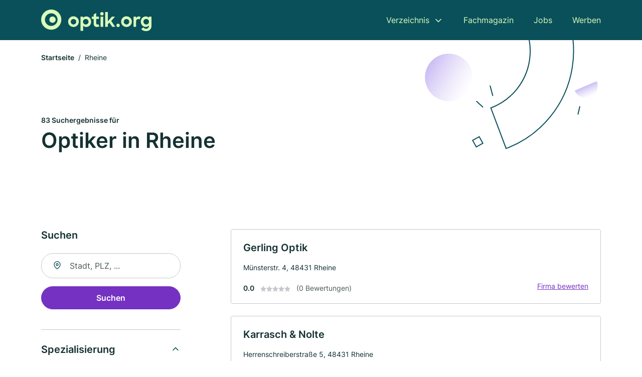

--- FILE ---
content_type: text/html; charset=utf-8
request_url: https://www.optik.org/rheine
body_size: 9492
content:
<!DOCTYPE html><html lang="de"><head><meta charset="utf-8"><meta http-equiv="X-UA-Compatible" content="IE=edge,chrome=1"><meta name="viewport" content="width=device-width, initial-scale=1, shrink-to-fit=no"><title>✅ Augen-/Optiker in Rheine► 83 Top Optiker</title><meta name="description" content="Top Optiker und Brillenstudios in Rheine finden - mit echten Bewertungen ★ Kontakt ☎ und Kartenansicht - günstig und kompetent."><link rel="preconnect" href="https://cdn.consentmanager.net"><link rel="preconnect" href="https://cdn.firmenweb.de"><link rel="preconnect" href="https://img.firmenweb.de"><link rel="preconnect" href="https://traffic.firmenweb.de"><link rel="preconnect" href="https://traffic.pages24.io"><meta property="og:type" content="website"><meta property="og:locale" content="de_DE"><meta property="og:title" content="✅ Augen-/Optiker in Rheine► 83 Top Optiker"><meta property="og:description" content="Top Optiker und Brillenstudios in Rheine finden - mit echten Bewertungen ★ Kontakt ☎ und Kartenansicht - günstig und kompetent."><meta property="og:site_name" content="✅ Augen-/Optiker in Rheine► 83 Top Optiker"><meta property="og:url" content=""><meta property="og:image" content=""><meta name="twitter:card" content="summary"><meta name="twitter:site" content="@"><meta name="twitter:title" content="✅ Augen-/Optiker in Rheine► 83 Top Optiker"><meta name="twitter:description" content="Top Optiker und Brillenstudios in Rheine finden - mit echten Bewertungen ★ Kontakt ☎ und Kartenansicht - günstig und kompetent."><meta name="twitter:image" content=""><link rel="shortcut icon" href="https://cdn.firmenweb.de/assets/optik.org/favicon.ico" type="image/x-icon"><link rel="stylesheet" type="text/css" href="/css/style-ZPXEFE3B.css"></head><body><header class="page-header" role="banner"><div class="container"><nav aria-label="Hauptnavigation"><a class="logo" href="/" aria-label="Zur Startseite von Optik.org" data-dark="https://cdn.firmenweb.de/assets/optik.org/logo.svg" data-light="https://cdn.firmenweb.de/assets/optik.org/logo/secondary.svg"><img src="https://cdn.firmenweb.de/assets/optik.org/logo.svg" alt="Optik.org Logo"></a><ul class="navigate" role="menubar"><li class="dropdown" id="directory-dropdown"><button role="menuitem" aria-haspopup="true" aria-expanded="false" aria-controls="directory-menu">Verzeichnis</button><ul id="directory-menu" role="menu"><li role="none"><a href="/staedte" role="menuitem">Alle Städte</a></li><li role="none"><a href="/deutschland" role="menuitem">Alle Firmen</a></li></ul></li><li role="none"><a href="/magazin" role="menuitem">Fachmagazin</a></li><li role="none"><a href="/jobs" role="menuitem">Jobs</a></li><li role="none"><a href="/werben" role="menuitem">Werben</a></li></ul><div class="search-icon" role="button" tabindex="0" aria-label="Suche öffnen"><svg xmlns="http://www.w3.org/2000/svg" width="18" height="18" viewBox="0 0 24 24" fill="none" stroke="currentColor" stroke-width="2" stroke-linecap="round" stroke-linejoin="round" class="feather feather-search"><circle cx="11" cy="11" r="8"></circle><line x1="21" y1="21" x2="16.65" y2="16.65"></line></svg></div><div class="menu-icon" role="button" tabindex="0" aria-expanded="false" aria-label="Menü öffnen"><span></span></div></nav><div class="mobile-nav"></div><div class="search-nav"><button class="btn-close s-close" tabindex="0" type="button" aria-label="Schließen"><svg xmlns="http://www.w3.org/2000/svg" width="35" height="35" viewBox="0 0 24 24" fill="none" stroke="#0a505b" stroke-width="2" stroke-linecap="round" stroke-linejoin="round" class="feather feather-x"><line x1="18" y1="6" x2="6" y2="18"></line><line x1="6" y1="6" x2="18" y2="18"></line></svg></button><form class="form-search"><div class="select-icon"><svg xmlns="http://www.w3.org/2000/svg" width="16" height="16" viewBox="0 0 24 24" fill="none" stroke="currentColor" stroke-width="2" stroke-linecap="round" stroke-linejoin="round" class="feather feather-search" aria-hidden="true" focusable="false"><circle cx="11" cy="11" r="8"></circle><line x1="21" y1="21" x2="16.65" y2="16.65"></line></svg><label class="visually-hidden" for="keyword-select-layout">Keyword auswählen</label><select class="autocomplete-keywords" id="keyword-select-layout"><option value="rezeptpflichtige-brillen">Rezeptpflichtige Brillen</option><option value="hoerakustik">Hörakustik</option><option value="kontaktlinsen">Kontaktlinsen</option><option value="fotozubehoer">Fotozubehör</option><option value="sonnenbrillen">Sonnenbrillen</option><option value="sehtest">Sehtest</option><option value="schmuck">Schmuck</option><option value="lesebrillen">Lesebrillen</option><option value="sportbrillen">Sportbrillen</option><option value="optiker">Optiker</option><option value="brillenversicherung">Brillenversicherung</option><option value="schutzbrillen">Schutzbrillen</option><option value="lupen">Lupen</option><option value="zelluloid-brillengestelle">Zelluloid Brillengestelle</option><option value="hochzeitsdienstleistungen">Hochzeitsdienstleistungen</option><option value="brillenersatzteile">Brillenersatzteile</option><option value="goldankauf">Goldankauf</option><option value="juwelier">Juwelier</option><option value="uhren">Uhren</option><option value="uhrmacher">Uhrmacher</option></select></div><div class="input-icon"><svg xmlns="http://www.w3.org/2000/svg" width="16" height="16" viewBox="0 0 24 24" fill="none" stroke="currentColor" stroke-width="2" stroke-linecap="round" stroke-linejoin="round" class="feather feather-map-pin" aria-hidden="true" focusable="false"><path d="M21 10c0 7-9 13-9 13s-9-6-9-13a9 9 0 0 1 18 0z"></path><circle cx="12" cy="10" r="3"></circle></svg><label class="visually-hidden" for="location-input-layout">Suche nach Ort</label><input class="autocomplete-locations" id="location-input-layout" type="search" autocorrect="off" autocomplete="off" autocapitalize="off"></div><button type="submit">Suchen</button></form></div></div></header><div class="spacer"></div><main><div class="page-search"><script type="application/ld+json">{"@context":"https://schema.org","@type":"CollectionPage","mainEntity":{"@type":"ItemList","name":"✅ Augen-/Optiker in Rheine► 83 Top Optiker","itemListElement":[{"@type":"ListItem","position":1,"url":"https://www.optik.org/rheine/gerling-optik-aXn33T.html","item":{"@context":"https://schema.org","@type":"Optician","name":"Gerling Optik","url":"https://www.optik.org/rheine/gerling-optik-aXn33T.html","address":{"@type":"PostalAddress","streetAddress":"Münsterstr. 4","addressLocality":"Rheine","postalCode":"48431","addressCountry":"Deutschland"},"geo":{"@type":"GeoCoordinates","latitude":52.2785586,"longitude":7.439038},"potentialAction":{"@type":"ReviewAction","target":{"@type":"EntryPoint","urlTemplate":"https://www.optik.org/rheine/gerling-optik-aXn33T.html#bewertung"}},"sameAs":[],"telephone":"+49597151682","openingHoursSpecification":[]}},{"@type":"ListItem","position":2,"url":"https://www.optik.org/rheine/karrasch-nolte-3329659.html","item":{"@context":"https://schema.org","@type":"Optician","name":"Karrasch & Nolte","url":"https://www.optik.org/rheine/karrasch-nolte-3329659.html","address":{"@type":"PostalAddress","streetAddress":"Herrenschreiberstraße 5","addressLocality":"Rheine","postalCode":"48431","addressCountry":"Deutschland"},"geo":{"@type":"GeoCoordinates","latitude":52.2783265,"longitude":7.4386216},"potentialAction":{"@type":"ReviewAction","target":{"@type":"EntryPoint","urlTemplate":"https://www.optik.org/rheine/karrasch-nolte-3329659.html#bewertung"}},"sameAs":[],"telephone":"+4959712090","faxNumber":"+49597117228","openingHoursSpecification":[]}},{"@type":"ListItem","position":3,"url":"https://www.optik.org/rheine/fielmann-ag-co-479461.html","item":{"@context":"https://schema.org","@type":"Optician","name":"Fielmann AG & Co. OHG","url":"https://www.optik.org/rheine/fielmann-ag-co-479461.html","address":{"@type":"PostalAddress","streetAddress":"Emsstr. 27","addressLocality":"Rheine","postalCode":"48431","addressCountry":"Deutschland"},"geo":{"@type":"GeoCoordinates","latitude":52.2782176,"longitude":7.439402},"potentialAction":{"@type":"ReviewAction","target":{"@type":"EntryPoint","urlTemplate":"https://www.optik.org/rheine/fielmann-ag-co-479461.html#bewertung"}},"sameAs":[],"telephone":"+4959713214","openingHoursSpecification":[],"hasOfferCatalog":{"@type":"OfferCatalog","name":"Fielmann AG & Co. OHG","itemListElement":[{"@type":"Offer","itemOffered":{"@type":"Service","name":"Hörakustik","identifier":"hoerakustik"}}]}}},{"@type":"ListItem","position":4,"url":"https://www.optik.org/rheine/loechte-optik-gmbh-479400.html","item":{"@context":"https://schema.org","@type":"Optician","name":"Löchte - Optik GmbH","url":"https://www.optik.org/rheine/loechte-optik-gmbh-479400.html","address":{"@type":"PostalAddress","streetAddress":"Matthiasstr. 17","addressLocality":"Rheine","postalCode":"48431","addressCountry":"Deutschland"},"geo":{"@type":"GeoCoordinates","latitude":52.2782176,"longitude":7.439402},"potentialAction":{"@type":"ReviewAction","target":{"@type":"EntryPoint","urlTemplate":"https://www.optik.org/rheine/loechte-optik-gmbh-479400.html#bewertung"}},"sameAs":[],"telephone":"+4959713635","faxNumber":"+4959713169","openingHoursSpecification":[]}},{"@type":"ListItem","position":5,"url":"https://www.optik.org/rheine/apollo-optik-rheine-emsstr-aXn33Q.html","item":{"@context":"https://schema.org","@type":"Optician","name":"Apollo-Optik - Rheine - Emsstr.","url":"https://www.optik.org/rheine/apollo-optik-rheine-emsstr-aXn33Q.html","address":{"@type":"PostalAddress","streetAddress":"Emsstraße 23-25","addressLocality":"Rheine","postalCode":"48431","addressCountry":"Deutschland"},"geo":{"@type":"GeoCoordinates","latitude":52.2783481,"longitude":7.439900499999999},"potentialAction":{"@type":"ReviewAction","target":{"@type":"EntryPoint","urlTemplate":"https://www.optik.org/rheine/apollo-optik-rheine-emsstr-aXn33Q.html#bewertung"}},"sameAs":[],"telephone":"+4959718028795","openingHoursSpecification":[]}},{"@type":"ListItem","position":6,"url":"https://www.optik.org/rheine/brillende-aXn33R.html","item":{"@context":"https://schema.org","@type":"Optician","name":"brillen.de","url":"https://www.optik.org/rheine/brillende-aXn33R.html","address":{"@type":"PostalAddress","streetAddress":"Emsstraße 63","addressLocality":"Rheine","postalCode":"48429","addressCountry":"Deutschland"},"geo":{"@type":"GeoCoordinates","latitude":52.2797224,"longitude":7.4429306},"potentialAction":{"@type":"ReviewAction","target":{"@type":"EntryPoint","urlTemplate":"https://www.optik.org/rheine/brillende-aXn33R.html#bewertung"}},"sameAs":[],"telephone":"+4933756703602","openingHoursSpecification":[]}},{"@type":"ListItem","position":7,"url":"https://www.optik.org/rheine/smile-optic-rheine-mein-optiker-aXn33P.html","item":{"@context":"https://schema.org","@type":"Optician","name":"Smile Optic Rheine - Mein Optiker","url":"https://www.optik.org/rheine/smile-optic-rheine-mein-optiker-aXn33P.html","address":{"@type":"PostalAddress","streetAddress":"Emsstraße 36","addressLocality":"Rheine","postalCode":"48431","addressCountry":"Deutschland"},"geo":{"@type":"GeoCoordinates","latitude":52.27766339999999,"longitude":7.4418713},"potentialAction":{"@type":"ReviewAction","target":{"@type":"EntryPoint","urlTemplate":"https://www.optik.org/rheine/smile-optic-rheine-mein-optiker-aXn33P.html#bewertung"}},"sameAs":[],"telephone":"+4959714012938","openingHoursSpecification":[]}},{"@type":"ListItem","position":8,"url":"https://www.optik.org/rheine/hoerakustik-heckhuis-michael-gmbh-479426.html","item":{"@context":"https://schema.org","@type":"Optician","name":"Hörakustik Heckhuis & Michael GmbH","url":"https://www.optik.org/rheine/hoerakustik-heckhuis-michael-gmbh-479426.html","address":{"@type":"PostalAddress","streetAddress":"Bahnhofstr. 14","addressLocality":"Rheine","postalCode":"48431","addressCountry":"Deutschland"},"geo":{"@type":"GeoCoordinates","latitude":52.2765739,"longitude":7.4338745},"potentialAction":{"@type":"ReviewAction","target":{"@type":"EntryPoint","urlTemplate":"https://www.optik.org/rheine/hoerakustik-heckhuis-michael-gmbh-479426.html#bewertung"}},"sameAs":[],"telephone":"05971/899403","faxNumber":"05971/899404","openingHoursSpecification":[],"hasOfferCatalog":{"@type":"OfferCatalog","name":"Hörakustik Heckhuis & Michael GmbH","itemListElement":[{"@type":"Offer","itemOffered":{"@type":"Service","name":"Hörakustik","identifier":"hoerakustik"}}]}}},{"@type":"ListItem","position":9,"url":"https://www.optik.org/rheine/sehenswert-limited-1806268.html","item":{"@context":"https://schema.org","@type":"Optician","name":"Sehenswert UG","url":"https://www.optik.org/rheine/sehenswert-limited-1806268.html","address":{"@type":"PostalAddress","streetAddress":"Osnabrücker Str. 113","addressLocality":"Rheine","postalCode":"48429","addressCountry":"Deutschland"},"geo":{"@type":"GeoCoordinates","latitude":52.2806316,"longitude":7.4460439},"potentialAction":{"@type":"ReviewAction","target":{"@type":"EntryPoint","urlTemplate":"https://www.optik.org/rheine/sehenswert-limited-1806268.html#bewertung"}},"sameAs":[],"telephone":"+49597183837","faxNumber":"+49597172105","openingHoursSpecification":[]}},{"@type":"ListItem","position":10,"url":"https://www.optik.org/rheine/auric-hoersysteme-gmbh-co-kg-2623233.html","item":{"@context":"https://schema.org","@type":"Optician","name":"auric Hörsysteme GmbH & Co. KG","url":"https://www.optik.org/rheine/auric-hoersysteme-gmbh-co-kg-2623233.html","address":{"@type":"PostalAddress","streetAddress":"Osnabrücker Str. 2-12","addressLocality":"Rheine","postalCode":"48429","addressCountry":"Deutschland"},"geo":{"@type":"GeoCoordinates","latitude":52.2806644,"longitude":7.4461634},"potentialAction":{"@type":"ReviewAction","target":{"@type":"EntryPoint","urlTemplate":"https://www.optik.org/rheine/auric-hoersysteme-gmbh-co-kg-2623233.html#bewertung"}},"sameAs":[],"telephone":"+49597196990","faxNumber":"+495971969988","openingHoursSpecification":[]}},{"@type":"ListItem","position":11,"url":"https://www.optik.org/rheine/bothorn-optik-rheine-aXn33S.html","item":{"@context":"https://schema.org","@type":"Optician","name":"Bothorn Optik Rheine","url":"https://www.optik.org/rheine/bothorn-optik-rheine-aXn33S.html","address":{"@type":"PostalAddress","streetAddress":"Osnabrücker Str. 227","addressLocality":"Rheine","postalCode":"48429","addressCountry":"Deutschland"},"geo":{"@type":"GeoCoordinates","latitude":52.2861576,"longitude":7.464660899999999},"potentialAction":{"@type":"ReviewAction","target":{"@type":"EntryPoint","urlTemplate":"https://www.optik.org/rheine/bothorn-optik-rheine-aXn33S.html#bewertung"}},"sameAs":[],"telephone":"+4959718077473","openingHoursSpecification":[]}},{"@type":"ListItem","position":12,"url":"https://www.optik.org/rheine/optik-beurich-gmbh-co-kg-aXn33U.html","item":{"@context":"https://schema.org","@type":"Optician","name":"Optik Beurich GmbH & Co. KG","url":"https://www.optik.org/rheine/optik-beurich-gmbh-co-kg-aXn33U.html","address":{"@type":"PostalAddress","streetAddress":"Alte Bahnhofstraße 14B","addressLocality":"Rheine","postalCode":"48432","addressCountry":"Deutschland"},"geo":{"@type":"GeoCoordinates","latitude":52.2285225,"longitude":7.489928399999999},"potentialAction":{"@type":"ReviewAction","target":{"@type":"EntryPoint","urlTemplate":"https://www.optik.org/rheine/optik-beurich-gmbh-co-kg-aXn33U.html#bewertung"}},"sameAs":[],"telephone":"+495975587","openingHoursSpecification":[]}},{"@type":"ListItem","position":13,"url":"https://www.optik.org/neuenkirchen/walter-rawert-inh-r-holthaus-gmbh-1973965.html","item":{"@context":"https://schema.org","@type":"Optician","name":"Walter Rawert Inh. R. Holthaus GmbH","url":"https://www.optik.org/neuenkirchen/walter-rawert-inh-r-holthaus-gmbh-1973965.html","address":{"@type":"PostalAddress","streetAddress":"Hauptstr. 15","addressLocality":"Neuenkirchen","postalCode":"48485","addressCountry":"Deutschland"},"geo":{"@type":"GeoCoordinates","latitude":52.2444692,"longitude":7.372178},"potentialAction":{"@type":"ReviewAction","target":{"@type":"EntryPoint","urlTemplate":"https://www.optik.org/neuenkirchen/walter-rawert-inh-r-holthaus-gmbh-1973965.html#bewertung"}},"sameAs":[],"telephone":"+49597394540","faxNumber":"+495973945454","openingHoursSpecification":[],"hasOfferCatalog":{"@type":"OfferCatalog","name":"Walter Rawert Inh. R. Holthaus GmbH","itemListElement":[{"@type":"Offer","itemOffered":{"@type":"Service","name":"Schmuck","identifier":"schmuck"}}]}}},{"@type":"ListItem","position":14,"url":"https://www.optik.org/neuenkirchen/leiers-uhren-schmuck-optik-inhaber-wolfgang-leiers-aXn34c.html","item":{"@context":"https://schema.org","@type":"Optician","name":"Leiers Uhren-Schmuck-Optik Inhaber: Wolfgang Leiers","url":"https://www.optik.org/neuenkirchen/leiers-uhren-schmuck-optik-inhaber-wolfgang-leiers-aXn34c.html","address":{"@type":"PostalAddress","streetAddress":"Hauptstraße 33","addressLocality":"Neuenkirchen","postalCode":"48485","addressCountry":"Deutschland"},"geo":{"@type":"GeoCoordinates","latitude":52.2442097,"longitude":7.3713635},"potentialAction":{"@type":"ReviewAction","target":{"@type":"EntryPoint","urlTemplate":"https://www.optik.org/neuenkirchen/leiers-uhren-schmuck-optik-inhaber-wolfgang-leiers-aXn34c.html#bewertung"}},"sameAs":[],"telephone":"+4959732935","openingHoursSpecification":[]}},{"@type":"ListItem","position":15,"url":"https://www.optik.org/neuenkirchen/holthaus-optik-uhren-schmuck-aXn2BL.html","item":{"@context":"https://schema.org","@type":"Optician","name":"Holthaus Optik Uhren Schmuck","url":"https://www.optik.org/neuenkirchen/holthaus-optik-uhren-schmuck-aXn2BL.html","address":{"@type":"PostalAddress","streetAddress":"Hauptstraße 15","addressLocality":"Neuenkirchen","postalCode":"48485","addressCountry":"Deutschland"},"geo":{"@type":"GeoCoordinates","latitude":52.2438657,"longitude":7.3701909},"potentialAction":{"@type":"ReviewAction","target":{"@type":"EntryPoint","urlTemplate":"https://www.optik.org/neuenkirchen/holthaus-optik-uhren-schmuck-aXn2BL.html#bewertung"}},"sameAs":[],"telephone":"+49597394540","openingHoursSpecification":[]}},{"@type":"ListItem","position":16,"url":"https://www.optik.org/salzbergen/vehr-hoerakustik-aXn3SO.html","item":{"@context":"https://schema.org","@type":"Optician","name":"VEHR Hörakustik","url":"https://www.optik.org/salzbergen/vehr-hoerakustik-aXn3SO.html","address":{"@type":"PostalAddress","streetAddress":"Bahnhofstraße 13","addressLocality":"Salzbergen","postalCode":"48499","addressCountry":"Deutschland"},"geo":{"@type":"GeoCoordinates","latitude":52.3228881,"longitude":7.349239499999999},"potentialAction":{"@type":"ReviewAction","target":{"@type":"EntryPoint","urlTemplate":"https://www.optik.org/salzbergen/vehr-hoerakustik-aXn3SO.html#bewertung"}},"sameAs":[],"telephone":"+495976697660","openingHoursSpecification":[]}},{"@type":"ListItem","position":17,"url":"https://www.optik.org/salzbergen/brinkel-kg-optik-hoerakustik-uhren-schmuck-aXn3SN.html","item":{"@context":"https://schema.org","@type":"Optician","name":"Brinkel KG - Optik, Hörakustik, Uhren, Schmuck","url":"https://www.optik.org/salzbergen/brinkel-kg-optik-hoerakustik-uhren-schmuck-aXn3SN.html","address":{"@type":"PostalAddress","streetAddress":"Bahnhofstraße 19","addressLocality":"Salzbergen","postalCode":"48499","addressCountry":"Deutschland"},"geo":{"@type":"GeoCoordinates","latitude":52.3226564,"longitude":7.348002399999999},"potentialAction":{"@type":"ReviewAction","target":{"@type":"EntryPoint","urlTemplate":"https://www.optik.org/salzbergen/brinkel-kg-optik-hoerakustik-uhren-schmuck-aXn3SN.html#bewertung"}},"sameAs":[],"telephone":"+4959761230","openingHoursSpecification":[]}},{"@type":"ListItem","position":18,"url":"https://www.optik.org/luenne/hoelscher-gmbh-augenoptiker-hoergeraeteakustiker-aXn349.html","item":{"@context":"https://schema.org","@type":"Optician","name":"Hölscher GmbH - Augenoptiker & Hörgeräteakustiker","url":"https://www.optik.org/luenne/hoelscher-gmbh-augenoptiker-hoergeraeteakustiker-aXn349.html","address":{"@type":"PostalAddress","streetAddress":"Hauptstraße 27","addressLocality":"Spelle","postalCode":"48480","addressCountry":"Deutschland"},"geo":{"@type":"GeoCoordinates","latitude":52.3667101,"longitude":7.469258099999999},"potentialAction":{"@type":"ReviewAction","target":{"@type":"EntryPoint","urlTemplate":"https://www.optik.org/luenne/hoelscher-gmbh-augenoptiker-hoergeraeteakustiker-aXn349.html#bewertung"}},"sameAs":[],"telephone":"+4959777731","openingHoursSpecification":[]}},{"@type":"ListItem","position":19,"url":"https://www.optik.org/spelle/hoergeraete-vehr-gmbh-3756656.html","item":{"@context":"https://schema.org","@type":"Optician","name":"Hörgeräte Vehr GmbH","url":"https://www.optik.org/spelle/hoergeraete-vehr-gmbh-3756656.html","address":{"@type":"PostalAddress","streetAddress":"Hauptstraße 27","addressLocality":"Spelle","postalCode":"48480","addressCountry":"Deutschland"},"geo":{"@type":"GeoCoordinates","latitude":52.3668165,"longitude":7.4693554},"potentialAction":{"@type":"ReviewAction","target":{"@type":"EntryPoint","urlTemplate":"https://www.optik.org/spelle/hoergeraete-vehr-gmbh-3756656.html#bewertung"}},"sameAs":[],"telephone":"05977/919485","faxNumber":"05977/928217","openingHoursSpecification":[],"hasOfferCatalog":{"@type":"OfferCatalog","name":"Hörgeräte Vehr GmbH","itemListElement":[{"@type":"Offer","itemOffered":{"@type":"Service","name":"Hörakustik","identifier":"hoerakustik"}}]}}},{"@type":"ListItem","position":20,"url":"https://www.optik.org/luenne/lonnemann-optiks-hoerakustik-aXn347.html","item":{"@context":"https://schema.org","@type":"Optician","name":"Lonnemann Optiks & Hörakustik","url":"https://www.optik.org/luenne/lonnemann-optiks-hoerakustik-aXn347.html","address":{"@type":"PostalAddress","streetAddress":"Hauptstraße 26","addressLocality":"Spelle","postalCode":"48480","addressCountry":"Deutschland"},"geo":{"@type":"GeoCoordinates","latitude":52.3671292,"longitude":7.4698059},"potentialAction":{"@type":"ReviewAction","target":{"@type":"EntryPoint","urlTemplate":"https://www.optik.org/luenne/lonnemann-optiks-hoerakustik-aXn347.html#bewertung"}},"sameAs":[],"telephone":"+495977928788","openingHoursSpecification":[]}}]}}</script><header><div class="container"><div class="decorative-svg" aria-hidden="true"><svg xmlns="http://www.w3.org/2000/svg" width="348" height="220"><defs><linearGradient id="b" x1=".5" x2=".5" y2="1" gradientUnits="objectBoundingBox"><stop offset="0" stop-color="#cabcf3"/><stop offset="1" stop-color="#fff" stop-opacity=".604"/></linearGradient><clipPath id="a"><path data-name="Rectangle 3310" transform="translate(798 80)" fill="none" stroke="#707070" d="M0 0h348v220H0z"/></clipPath></defs><g data-name="Mask Group 14359" transform="translate(-798 -80)" clip-path="url(#a)"><g data-name="Group 22423" transform="rotate(165.02 874.682 272.94)"><path data-name="Path 15020" d="M47.622 16.8a23.657 23.657 0 0 1-23.811 23.807C9.759 40.411 0 29.872 0 16.8c1.19-.106 47.473-.431 47.622 0Z" transform="rotate(172 307.555 182.771)" fill="url(#b)"/><path data-name="Line 817" fill="none" stroke="#0a505b" stroke-linecap="round" stroke-linejoin="round" stroke-width="2" d="m795.764 356.904-.053-19.918"/><path data-name="Line 818" fill="none" stroke="#0a505b" stroke-linecap="round" stroke-linejoin="round" stroke-width="2" d="m829.784 334.186-8.987-14.086"/><path data-name="Line 822" fill="none" stroke="#0a505b" stroke-linecap="round" stroke-linejoin="round" stroke-width="2" d="m633.804 270.827 7.276-13.579"/><path data-name="Path 15022" d="M628.065 350.2a207.307 207.307 0 0 0 22.517 207.394l69.559-51.25a121 121 0 0 1 85.573-192.2l-8.458-85.986A207.307 207.307 0 0 0 628.066 350.2" fill="none" stroke="#0a505b" stroke-width="2"/><g data-name="Rectangle 2717" fill="none" stroke="#0a505b" stroke-width="2"><path stroke="none" d="m858.727 261.827-16.495 4.113-4.113-16.495 16.495-4.113z"/><path d="m857.515 261.099-14.555 3.628-3.628-14.554 14.554-3.629z"/></g><circle data-name="Ellipse 374" cx="47.498" cy="47.498" r="47.498" transform="rotate(135 387.366 391.581)" fill="url(#b)"/></g></g></svg>
</div><nav aria-label="Brotkrumen"><ol class="breadcrumb"><li class="breadcrumb-item"><a href="https://www.optik.org">Startseite</a></li><li class="breadcrumb-item active" aria-current="page">Rheine</li></ol></nav><script type="application/ld+json">{
    "@context": "https://schema.org",
    "@type": "BreadcrumbList",
    "itemListElement": [{"@type":"ListItem","position":1,"name":"Startseite","item":"https://www.optik.org"},{"@type":"ListItem","position":2,"name":"Rheine","item":"https://www.optik.org/rheine"}]
}</script><h1><small>83 Suchergebnisse für </small><br>Optiker in Rheine</h1><div class="callout-sm-mobile"></div></div></header><div class="filter-spec-mobile"></div><div class="container"><div class="search-results"><aside class="filters" role="complementary" aria-label="Filteroptionen"><div class="filter"><h2 class="h4 title">Suchen</h2><form class="form-search"><div class="input-icon"><svg xmlns="http://www.w3.org/2000/svg" width="16" height="16" viewBox="0 0 24 24" fill="none" stroke="currentColor" stroke-width="2" stroke-linecap="round" stroke-linejoin="round" class="feather feather-map-pin" aria-hidden="true" focusable="false"><path d="M21 10c0 7-9 13-9 13s-9-6-9-13a9 9 0 0 1 18 0z"></path><circle cx="12" cy="10" r="3"></circle></svg><label class="visually-hidden" for="location-input">Suche nach Ort</label><input class="autocomplete-locations" id="location-input" type="search" name="city" autocorrect="off" autocomplete="off" autocapitalize="off"></div><button class="btn btn-primary" type="submit">Suchen</button></form></div><div class="filter"><button class="expand" type="button" aria-controls="keywords-filters-panel" aria-expanded="true">Spezialisierung</button><div class="filter-spec" id="keywords-filters-panel"><ul><li><a href="/rezeptpflichtige-brillen-in-rheine">Rezeptpflichtige Brillen (5)</a></li><li><a href="/hoerakustik-in-rheine">Hörakustik (5)</a></li><li><a href="/schmuck-in-rheine">Schmuck (2)</a></li><li><a href="/kontaktlinsen-in-rheine">Kontaktlinsen (1)</a></li><li><a href="/sonnenbrillen-in-rheine">Sonnenbrillen (1)</a></li><li><a href="/sehtest-in-rheine">Sehtest (1)</a></li><li><a href="/fotozubehoer-in-rheine">Fotozubehör (1)</a></li></ul></div></div><div class="filter"><button class="expand" type="button" aria-controls="location-filters-panel" aria-expanded="true">In der Nähe</button><div class="filter-city" id="location-filters-panel"><ul><li><a href="/ibbenbueren">Ibbenbüren (11)</a></li><li><a href="/emsdetten">Emsdetten (7)</a></li><li><a href="/ochtrup">Ochtrup (7)</a></li><li><a href="/greven">Greven (6)</a></li><li><a href="/steinfurt">Steinfurt (6)</a></li><li><a href="/hoerstel">Hörstel (3)</a></li><li><a href="/neuenkirchen">Neuenkirchen (Kreis Steinfurt) (3)</a></li><li><a href="/mettingen">Mettingen (3)</a></li><li><a href="/recke">Recke (3)</a></li></ul></div></div></aside><section class="results" aria-label="Suchergebnisse"><div class="profiles"><article class="profile" tabindex="0" onclick="location.href='/rheine/gerling-optik-aXn33T.html'" onkeydown="if(event.key === 'Enter' || event.key === ' ') {location.href='/rheine/gerling-optik-aXn33T.html'}" role="link"><h2 class="name">Gerling Optik</h2><p class="services"></p><address class="address">Münsterstr. 4,  48431 Rheine</address><div class="rating"><strong class="avg">0.0</strong><div class="ratingstars"><span aria-hidden="true"><svg xmlns="http://www.w3.org/2000/svg" width="12" height="11.412" viewBox="0 0 12 11.412"><path id="star" d="M8,2,9.854,5.756,14,6.362,11,9.284l.708,4.128L8,11.462l-3.708,1.95L5,9.284,2,6.362l4.146-.606Z" transform="translate(-2 -2)" fill="#c7c7ce"/></svg></span><span aria-hidden="true"><svg xmlns="http://www.w3.org/2000/svg" width="12" height="11.412" viewBox="0 0 12 11.412"><path id="star" d="M8,2,9.854,5.756,14,6.362,11,9.284l.708,4.128L8,11.462l-3.708,1.95L5,9.284,2,6.362l4.146-.606Z" transform="translate(-2 -2)" fill="#c7c7ce"/></svg></span><span aria-hidden="true"><svg xmlns="http://www.w3.org/2000/svg" width="12" height="11.412" viewBox="0 0 12 11.412"><path id="star" d="M8,2,9.854,5.756,14,6.362,11,9.284l.708,4.128L8,11.462l-3.708,1.95L5,9.284,2,6.362l4.146-.606Z" transform="translate(-2 -2)" fill="#c7c7ce"/></svg></span><span aria-hidden="true"><svg xmlns="http://www.w3.org/2000/svg" width="12" height="11.412" viewBox="0 0 12 11.412"><path id="star" d="M8,2,9.854,5.756,14,6.362,11,9.284l.708,4.128L8,11.462l-3.708,1.95L5,9.284,2,6.362l4.146-.606Z" transform="translate(-2 -2)" fill="#c7c7ce"/></svg></span><span aria-hidden="true"><svg xmlns="http://www.w3.org/2000/svg" width="12" height="11.412" viewBox="0 0 12 11.412"><path id="star" d="M8,2,9.854,5.756,14,6.362,11,9.284l.708,4.128L8,11.462l-3.708,1.95L5,9.284,2,6.362l4.146-.606Z" transform="translate(-2 -2)" fill="#c7c7ce"/></svg></span></div><small class="num">(0 Bewertungen)</small><a class="cta" href="/rheine/gerling-optik-aXn33T.html#bewertung">Firma bewerten</a></div></article><article class="profile" tabindex="0" onclick="location.href='/rheine/karrasch-nolte-3329659.html'" onkeydown="if(event.key === 'Enter' || event.key === ' ') {location.href='/rheine/karrasch-nolte-3329659.html'}" role="link"><h2 class="name">Karrasch & Nolte</h2><p class="services"></p><address class="address">Herrenschreiberstraße 5,  48431 Rheine</address><div class="rating"><strong class="avg">0.0</strong><div class="ratingstars"><span aria-hidden="true"><svg xmlns="http://www.w3.org/2000/svg" width="12" height="11.412" viewBox="0 0 12 11.412"><path id="star" d="M8,2,9.854,5.756,14,6.362,11,9.284l.708,4.128L8,11.462l-3.708,1.95L5,9.284,2,6.362l4.146-.606Z" transform="translate(-2 -2)" fill="#c7c7ce"/></svg></span><span aria-hidden="true"><svg xmlns="http://www.w3.org/2000/svg" width="12" height="11.412" viewBox="0 0 12 11.412"><path id="star" d="M8,2,9.854,5.756,14,6.362,11,9.284l.708,4.128L8,11.462l-3.708,1.95L5,9.284,2,6.362l4.146-.606Z" transform="translate(-2 -2)" fill="#c7c7ce"/></svg></span><span aria-hidden="true"><svg xmlns="http://www.w3.org/2000/svg" width="12" height="11.412" viewBox="0 0 12 11.412"><path id="star" d="M8,2,9.854,5.756,14,6.362,11,9.284l.708,4.128L8,11.462l-3.708,1.95L5,9.284,2,6.362l4.146-.606Z" transform="translate(-2 -2)" fill="#c7c7ce"/></svg></span><span aria-hidden="true"><svg xmlns="http://www.w3.org/2000/svg" width="12" height="11.412" viewBox="0 0 12 11.412"><path id="star" d="M8,2,9.854,5.756,14,6.362,11,9.284l.708,4.128L8,11.462l-3.708,1.95L5,9.284,2,6.362l4.146-.606Z" transform="translate(-2 -2)" fill="#c7c7ce"/></svg></span><span aria-hidden="true"><svg xmlns="http://www.w3.org/2000/svg" width="12" height="11.412" viewBox="0 0 12 11.412"><path id="star" d="M8,2,9.854,5.756,14,6.362,11,9.284l.708,4.128L8,11.462l-3.708,1.95L5,9.284,2,6.362l4.146-.606Z" transform="translate(-2 -2)" fill="#c7c7ce"/></svg></span></div><small class="num">(0 Bewertungen)</small><a class="cta" href="/rheine/karrasch-nolte-3329659.html#bewertung">Firma bewerten</a></div></article><article class="profile" tabindex="0" onclick="location.href='/rheine/fielmann-ag-co-479461.html'" onkeydown="if(event.key === 'Enter' || event.key === ' ') {location.href='/rheine/fielmann-ag-co-479461.html'}" role="link"><h2 class="name">Fielmann AG & Co. OHG</h2><p class="services">Hörakustik</p><address class="address">Emsstr. 27,  48431 Rheine</address><div class="rating"><strong class="avg">0.0</strong><div class="ratingstars"><span aria-hidden="true"><svg xmlns="http://www.w3.org/2000/svg" width="12" height="11.412" viewBox="0 0 12 11.412"><path id="star" d="M8,2,9.854,5.756,14,6.362,11,9.284l.708,4.128L8,11.462l-3.708,1.95L5,9.284,2,6.362l4.146-.606Z" transform="translate(-2 -2)" fill="#c7c7ce"/></svg></span><span aria-hidden="true"><svg xmlns="http://www.w3.org/2000/svg" width="12" height="11.412" viewBox="0 0 12 11.412"><path id="star" d="M8,2,9.854,5.756,14,6.362,11,9.284l.708,4.128L8,11.462l-3.708,1.95L5,9.284,2,6.362l4.146-.606Z" transform="translate(-2 -2)" fill="#c7c7ce"/></svg></span><span aria-hidden="true"><svg xmlns="http://www.w3.org/2000/svg" width="12" height="11.412" viewBox="0 0 12 11.412"><path id="star" d="M8,2,9.854,5.756,14,6.362,11,9.284l.708,4.128L8,11.462l-3.708,1.95L5,9.284,2,6.362l4.146-.606Z" transform="translate(-2 -2)" fill="#c7c7ce"/></svg></span><span aria-hidden="true"><svg xmlns="http://www.w3.org/2000/svg" width="12" height="11.412" viewBox="0 0 12 11.412"><path id="star" d="M8,2,9.854,5.756,14,6.362,11,9.284l.708,4.128L8,11.462l-3.708,1.95L5,9.284,2,6.362l4.146-.606Z" transform="translate(-2 -2)" fill="#c7c7ce"/></svg></span><span aria-hidden="true"><svg xmlns="http://www.w3.org/2000/svg" width="12" height="11.412" viewBox="0 0 12 11.412"><path id="star" d="M8,2,9.854,5.756,14,6.362,11,9.284l.708,4.128L8,11.462l-3.708,1.95L5,9.284,2,6.362l4.146-.606Z" transform="translate(-2 -2)" fill="#c7c7ce"/></svg></span></div><small class="num">(0 Bewertungen)</small><a class="cta" href="/rheine/fielmann-ag-co-479461.html#bewertung">Firma bewerten</a></div></article><div id="afs_inline"></div><article class="profile" tabindex="0" onclick="location.href='/rheine/loechte-optik-gmbh-479400.html'" onkeydown="if(event.key === 'Enter' || event.key === ' ') {location.href='/rheine/loechte-optik-gmbh-479400.html'}" role="link"><h2 class="name">Löchte - Optik GmbH</h2><p class="services"></p><address class="address">Matthiasstr. 17,  48431 Rheine</address><div class="rating"><strong class="avg">0.0</strong><div class="ratingstars"><span aria-hidden="true"><svg xmlns="http://www.w3.org/2000/svg" width="12" height="11.412" viewBox="0 0 12 11.412"><path id="star" d="M8,2,9.854,5.756,14,6.362,11,9.284l.708,4.128L8,11.462l-3.708,1.95L5,9.284,2,6.362l4.146-.606Z" transform="translate(-2 -2)" fill="#c7c7ce"/></svg></span><span aria-hidden="true"><svg xmlns="http://www.w3.org/2000/svg" width="12" height="11.412" viewBox="0 0 12 11.412"><path id="star" d="M8,2,9.854,5.756,14,6.362,11,9.284l.708,4.128L8,11.462l-3.708,1.95L5,9.284,2,6.362l4.146-.606Z" transform="translate(-2 -2)" fill="#c7c7ce"/></svg></span><span aria-hidden="true"><svg xmlns="http://www.w3.org/2000/svg" width="12" height="11.412" viewBox="0 0 12 11.412"><path id="star" d="M8,2,9.854,5.756,14,6.362,11,9.284l.708,4.128L8,11.462l-3.708,1.95L5,9.284,2,6.362l4.146-.606Z" transform="translate(-2 -2)" fill="#c7c7ce"/></svg></span><span aria-hidden="true"><svg xmlns="http://www.w3.org/2000/svg" width="12" height="11.412" viewBox="0 0 12 11.412"><path id="star" d="M8,2,9.854,5.756,14,6.362,11,9.284l.708,4.128L8,11.462l-3.708,1.95L5,9.284,2,6.362l4.146-.606Z" transform="translate(-2 -2)" fill="#c7c7ce"/></svg></span><span aria-hidden="true"><svg xmlns="http://www.w3.org/2000/svg" width="12" height="11.412" viewBox="0 0 12 11.412"><path id="star" d="M8,2,9.854,5.756,14,6.362,11,9.284l.708,4.128L8,11.462l-3.708,1.95L5,9.284,2,6.362l4.146-.606Z" transform="translate(-2 -2)" fill="#c7c7ce"/></svg></span></div><small class="num">(0 Bewertungen)</small><a class="cta" href="/rheine/loechte-optik-gmbh-479400.html#bewertung">Firma bewerten</a></div></article><article class="profile" tabindex="0" onclick="location.href='/rheine/apollo-optik-rheine-emsstr-aXn33Q.html'" onkeydown="if(event.key === 'Enter' || event.key === ' ') {location.href='/rheine/apollo-optik-rheine-emsstr-aXn33Q.html'}" role="link"><h2 class="name">Apollo-Optik - Rheine - Emsstr.</h2><p class="services"></p><address class="address">Emsstraße 23-25,  48431 Rheine</address><div class="rating"><strong class="avg">0.0</strong><div class="ratingstars"><span aria-hidden="true"><svg xmlns="http://www.w3.org/2000/svg" width="12" height="11.412" viewBox="0 0 12 11.412"><path id="star" d="M8,2,9.854,5.756,14,6.362,11,9.284l.708,4.128L8,11.462l-3.708,1.95L5,9.284,2,6.362l4.146-.606Z" transform="translate(-2 -2)" fill="#c7c7ce"/></svg></span><span aria-hidden="true"><svg xmlns="http://www.w3.org/2000/svg" width="12" height="11.412" viewBox="0 0 12 11.412"><path id="star" d="M8,2,9.854,5.756,14,6.362,11,9.284l.708,4.128L8,11.462l-3.708,1.95L5,9.284,2,6.362l4.146-.606Z" transform="translate(-2 -2)" fill="#c7c7ce"/></svg></span><span aria-hidden="true"><svg xmlns="http://www.w3.org/2000/svg" width="12" height="11.412" viewBox="0 0 12 11.412"><path id="star" d="M8,2,9.854,5.756,14,6.362,11,9.284l.708,4.128L8,11.462l-3.708,1.95L5,9.284,2,6.362l4.146-.606Z" transform="translate(-2 -2)" fill="#c7c7ce"/></svg></span><span aria-hidden="true"><svg xmlns="http://www.w3.org/2000/svg" width="12" height="11.412" viewBox="0 0 12 11.412"><path id="star" d="M8,2,9.854,5.756,14,6.362,11,9.284l.708,4.128L8,11.462l-3.708,1.95L5,9.284,2,6.362l4.146-.606Z" transform="translate(-2 -2)" fill="#c7c7ce"/></svg></span><span aria-hidden="true"><svg xmlns="http://www.w3.org/2000/svg" width="12" height="11.412" viewBox="0 0 12 11.412"><path id="star" d="M8,2,9.854,5.756,14,6.362,11,9.284l.708,4.128L8,11.462l-3.708,1.95L5,9.284,2,6.362l4.146-.606Z" transform="translate(-2 -2)" fill="#c7c7ce"/></svg></span></div><small class="num">(0 Bewertungen)</small><a class="cta" href="/rheine/apollo-optik-rheine-emsstr-aXn33Q.html#bewertung">Firma bewerten</a></div></article><article class="profile" tabindex="0" onclick="location.href='/rheine/brillende-aXn33R.html'" onkeydown="if(event.key === 'Enter' || event.key === ' ') {location.href='/rheine/brillende-aXn33R.html'}" role="link"><h2 class="name">brillen.de</h2><p class="services"></p><address class="address">Emsstraße 63,  48429 Rheine</address><div class="rating"><strong class="avg">0.0</strong><div class="ratingstars"><span aria-hidden="true"><svg xmlns="http://www.w3.org/2000/svg" width="12" height="11.412" viewBox="0 0 12 11.412"><path id="star" d="M8,2,9.854,5.756,14,6.362,11,9.284l.708,4.128L8,11.462l-3.708,1.95L5,9.284,2,6.362l4.146-.606Z" transform="translate(-2 -2)" fill="#c7c7ce"/></svg></span><span aria-hidden="true"><svg xmlns="http://www.w3.org/2000/svg" width="12" height="11.412" viewBox="0 0 12 11.412"><path id="star" d="M8,2,9.854,5.756,14,6.362,11,9.284l.708,4.128L8,11.462l-3.708,1.95L5,9.284,2,6.362l4.146-.606Z" transform="translate(-2 -2)" fill="#c7c7ce"/></svg></span><span aria-hidden="true"><svg xmlns="http://www.w3.org/2000/svg" width="12" height="11.412" viewBox="0 0 12 11.412"><path id="star" d="M8,2,9.854,5.756,14,6.362,11,9.284l.708,4.128L8,11.462l-3.708,1.95L5,9.284,2,6.362l4.146-.606Z" transform="translate(-2 -2)" fill="#c7c7ce"/></svg></span><span aria-hidden="true"><svg xmlns="http://www.w3.org/2000/svg" width="12" height="11.412" viewBox="0 0 12 11.412"><path id="star" d="M8,2,9.854,5.756,14,6.362,11,9.284l.708,4.128L8,11.462l-3.708,1.95L5,9.284,2,6.362l4.146-.606Z" transform="translate(-2 -2)" fill="#c7c7ce"/></svg></span><span aria-hidden="true"><svg xmlns="http://www.w3.org/2000/svg" width="12" height="11.412" viewBox="0 0 12 11.412"><path id="star" d="M8,2,9.854,5.756,14,6.362,11,9.284l.708,4.128L8,11.462l-3.708,1.95L5,9.284,2,6.362l4.146-.606Z" transform="translate(-2 -2)" fill="#c7c7ce"/></svg></span></div><small class="num">(0 Bewertungen)</small><a class="cta" href="/rheine/brillende-aXn33R.html#bewertung">Firma bewerten</a></div></article><article class="profile" tabindex="0" onclick="location.href='/rheine/smile-optic-rheine-mein-optiker-aXn33P.html'" onkeydown="if(event.key === 'Enter' || event.key === ' ') {location.href='/rheine/smile-optic-rheine-mein-optiker-aXn33P.html'}" role="link"><h2 class="name">Smile Optic Rheine - Mein Optiker</h2><p class="services"></p><address class="address">Emsstraße 36,  48431 Rheine</address><div class="rating"><strong class="avg">0.0</strong><div class="ratingstars"><span aria-hidden="true"><svg xmlns="http://www.w3.org/2000/svg" width="12" height="11.412" viewBox="0 0 12 11.412"><path id="star" d="M8,2,9.854,5.756,14,6.362,11,9.284l.708,4.128L8,11.462l-3.708,1.95L5,9.284,2,6.362l4.146-.606Z" transform="translate(-2 -2)" fill="#c7c7ce"/></svg></span><span aria-hidden="true"><svg xmlns="http://www.w3.org/2000/svg" width="12" height="11.412" viewBox="0 0 12 11.412"><path id="star" d="M8,2,9.854,5.756,14,6.362,11,9.284l.708,4.128L8,11.462l-3.708,1.95L5,9.284,2,6.362l4.146-.606Z" transform="translate(-2 -2)" fill="#c7c7ce"/></svg></span><span aria-hidden="true"><svg xmlns="http://www.w3.org/2000/svg" width="12" height="11.412" viewBox="0 0 12 11.412"><path id="star" d="M8,2,9.854,5.756,14,6.362,11,9.284l.708,4.128L8,11.462l-3.708,1.95L5,9.284,2,6.362l4.146-.606Z" transform="translate(-2 -2)" fill="#c7c7ce"/></svg></span><span aria-hidden="true"><svg xmlns="http://www.w3.org/2000/svg" width="12" height="11.412" viewBox="0 0 12 11.412"><path id="star" d="M8,2,9.854,5.756,14,6.362,11,9.284l.708,4.128L8,11.462l-3.708,1.95L5,9.284,2,6.362l4.146-.606Z" transform="translate(-2 -2)" fill="#c7c7ce"/></svg></span><span aria-hidden="true"><svg xmlns="http://www.w3.org/2000/svg" width="12" height="11.412" viewBox="0 0 12 11.412"><path id="star" d="M8,2,9.854,5.756,14,6.362,11,9.284l.708,4.128L8,11.462l-3.708,1.95L5,9.284,2,6.362l4.146-.606Z" transform="translate(-2 -2)" fill="#c7c7ce"/></svg></span></div><small class="num">(0 Bewertungen)</small><a class="cta" href="/rheine/smile-optic-rheine-mein-optiker-aXn33P.html#bewertung">Firma bewerten</a></div></article><article class="profile" tabindex="0" onclick="location.href='/rheine/hoerakustik-heckhuis-michael-gmbh-479426.html'" onkeydown="if(event.key === 'Enter' || event.key === ' ') {location.href='/rheine/hoerakustik-heckhuis-michael-gmbh-479426.html'}" role="link"><h2 class="name">Hörakustik Heckhuis & Michael GmbH</h2><p class="services">Hörakustik</p><address class="address">Bahnhofstr. 14,  48431 Rheine</address><div class="rating"><strong class="avg">0.0</strong><div class="ratingstars"><span aria-hidden="true"><svg xmlns="http://www.w3.org/2000/svg" width="12" height="11.412" viewBox="0 0 12 11.412"><path id="star" d="M8,2,9.854,5.756,14,6.362,11,9.284l.708,4.128L8,11.462l-3.708,1.95L5,9.284,2,6.362l4.146-.606Z" transform="translate(-2 -2)" fill="#c7c7ce"/></svg></span><span aria-hidden="true"><svg xmlns="http://www.w3.org/2000/svg" width="12" height="11.412" viewBox="0 0 12 11.412"><path id="star" d="M8,2,9.854,5.756,14,6.362,11,9.284l.708,4.128L8,11.462l-3.708,1.95L5,9.284,2,6.362l4.146-.606Z" transform="translate(-2 -2)" fill="#c7c7ce"/></svg></span><span aria-hidden="true"><svg xmlns="http://www.w3.org/2000/svg" width="12" height="11.412" viewBox="0 0 12 11.412"><path id="star" d="M8,2,9.854,5.756,14,6.362,11,9.284l.708,4.128L8,11.462l-3.708,1.95L5,9.284,2,6.362l4.146-.606Z" transform="translate(-2 -2)" fill="#c7c7ce"/></svg></span><span aria-hidden="true"><svg xmlns="http://www.w3.org/2000/svg" width="12" height="11.412" viewBox="0 0 12 11.412"><path id="star" d="M8,2,9.854,5.756,14,6.362,11,9.284l.708,4.128L8,11.462l-3.708,1.95L5,9.284,2,6.362l4.146-.606Z" transform="translate(-2 -2)" fill="#c7c7ce"/></svg></span><span aria-hidden="true"><svg xmlns="http://www.w3.org/2000/svg" width="12" height="11.412" viewBox="0 0 12 11.412"><path id="star" d="M8,2,9.854,5.756,14,6.362,11,9.284l.708,4.128L8,11.462l-3.708,1.95L5,9.284,2,6.362l4.146-.606Z" transform="translate(-2 -2)" fill="#c7c7ce"/></svg></span></div><small class="num">(0 Bewertungen)</small><a class="cta" href="/rheine/hoerakustik-heckhuis-michael-gmbh-479426.html#bewertung">Firma bewerten</a></div></article><article class="profile" tabindex="0" onclick="location.href='/rheine/sehenswert-limited-1806268.html'" onkeydown="if(event.key === 'Enter' || event.key === ' ') {location.href='/rheine/sehenswert-limited-1806268.html'}" role="link"><h2 class="name">Sehenswert UG</h2><p class="services"></p><address class="address">Osnabrücker Str. 113,  48429 Rheine</address><div class="rating"><strong class="avg">0.0</strong><div class="ratingstars"><span aria-hidden="true"><svg xmlns="http://www.w3.org/2000/svg" width="12" height="11.412" viewBox="0 0 12 11.412"><path id="star" d="M8,2,9.854,5.756,14,6.362,11,9.284l.708,4.128L8,11.462l-3.708,1.95L5,9.284,2,6.362l4.146-.606Z" transform="translate(-2 -2)" fill="#c7c7ce"/></svg></span><span aria-hidden="true"><svg xmlns="http://www.w3.org/2000/svg" width="12" height="11.412" viewBox="0 0 12 11.412"><path id="star" d="M8,2,9.854,5.756,14,6.362,11,9.284l.708,4.128L8,11.462l-3.708,1.95L5,9.284,2,6.362l4.146-.606Z" transform="translate(-2 -2)" fill="#c7c7ce"/></svg></span><span aria-hidden="true"><svg xmlns="http://www.w3.org/2000/svg" width="12" height="11.412" viewBox="0 0 12 11.412"><path id="star" d="M8,2,9.854,5.756,14,6.362,11,9.284l.708,4.128L8,11.462l-3.708,1.95L5,9.284,2,6.362l4.146-.606Z" transform="translate(-2 -2)" fill="#c7c7ce"/></svg></span><span aria-hidden="true"><svg xmlns="http://www.w3.org/2000/svg" width="12" height="11.412" viewBox="0 0 12 11.412"><path id="star" d="M8,2,9.854,5.756,14,6.362,11,9.284l.708,4.128L8,11.462l-3.708,1.95L5,9.284,2,6.362l4.146-.606Z" transform="translate(-2 -2)" fill="#c7c7ce"/></svg></span><span aria-hidden="true"><svg xmlns="http://www.w3.org/2000/svg" width="12" height="11.412" viewBox="0 0 12 11.412"><path id="star" d="M8,2,9.854,5.756,14,6.362,11,9.284l.708,4.128L8,11.462l-3.708,1.95L5,9.284,2,6.362l4.146-.606Z" transform="translate(-2 -2)" fill="#c7c7ce"/></svg></span></div><small class="num">(0 Bewertungen)</small><a class="cta" href="/rheine/sehenswert-limited-1806268.html#bewertung">Firma bewerten</a></div></article><article class="profile" tabindex="0" onclick="location.href='/rheine/auric-hoersysteme-gmbh-co-kg-2623233.html'" onkeydown="if(event.key === 'Enter' || event.key === ' ') {location.href='/rheine/auric-hoersysteme-gmbh-co-kg-2623233.html'}" role="link"><h2 class="name">auric Hörsysteme GmbH & Co. KG</h2><p class="services"></p><address class="address">Osnabrücker Str. 2-12,  48429 Rheine</address><div class="rating"><strong class="avg">0.0</strong><div class="ratingstars"><span aria-hidden="true"><svg xmlns="http://www.w3.org/2000/svg" width="12" height="11.412" viewBox="0 0 12 11.412"><path id="star" d="M8,2,9.854,5.756,14,6.362,11,9.284l.708,4.128L8,11.462l-3.708,1.95L5,9.284,2,6.362l4.146-.606Z" transform="translate(-2 -2)" fill="#c7c7ce"/></svg></span><span aria-hidden="true"><svg xmlns="http://www.w3.org/2000/svg" width="12" height="11.412" viewBox="0 0 12 11.412"><path id="star" d="M8,2,9.854,5.756,14,6.362,11,9.284l.708,4.128L8,11.462l-3.708,1.95L5,9.284,2,6.362l4.146-.606Z" transform="translate(-2 -2)" fill="#c7c7ce"/></svg></span><span aria-hidden="true"><svg xmlns="http://www.w3.org/2000/svg" width="12" height="11.412" viewBox="0 0 12 11.412"><path id="star" d="M8,2,9.854,5.756,14,6.362,11,9.284l.708,4.128L8,11.462l-3.708,1.95L5,9.284,2,6.362l4.146-.606Z" transform="translate(-2 -2)" fill="#c7c7ce"/></svg></span><span aria-hidden="true"><svg xmlns="http://www.w3.org/2000/svg" width="12" height="11.412" viewBox="0 0 12 11.412"><path id="star" d="M8,2,9.854,5.756,14,6.362,11,9.284l.708,4.128L8,11.462l-3.708,1.95L5,9.284,2,6.362l4.146-.606Z" transform="translate(-2 -2)" fill="#c7c7ce"/></svg></span><span aria-hidden="true"><svg xmlns="http://www.w3.org/2000/svg" width="12" height="11.412" viewBox="0 0 12 11.412"><path id="star" d="M8,2,9.854,5.756,14,6.362,11,9.284l.708,4.128L8,11.462l-3.708,1.95L5,9.284,2,6.362l4.146-.606Z" transform="translate(-2 -2)" fill="#c7c7ce"/></svg></span></div><small class="num">(0 Bewertungen)</small><a class="cta" href="/rheine/auric-hoersysteme-gmbh-co-kg-2623233.html#bewertung">Firma bewerten</a></div></article><article class="profile" tabindex="0" onclick="location.href='/rheine/bothorn-optik-rheine-aXn33S.html'" onkeydown="if(event.key === 'Enter' || event.key === ' ') {location.href='/rheine/bothorn-optik-rheine-aXn33S.html'}" role="link"><h2 class="name">Bothorn Optik Rheine</h2><p class="services"></p><address class="address">Osnabrücker Str. 227,  48429 Rheine</address><div class="rating"><strong class="avg">0.0</strong><div class="ratingstars"><span aria-hidden="true"><svg xmlns="http://www.w3.org/2000/svg" width="12" height="11.412" viewBox="0 0 12 11.412"><path id="star" d="M8,2,9.854,5.756,14,6.362,11,9.284l.708,4.128L8,11.462l-3.708,1.95L5,9.284,2,6.362l4.146-.606Z" transform="translate(-2 -2)" fill="#c7c7ce"/></svg></span><span aria-hidden="true"><svg xmlns="http://www.w3.org/2000/svg" width="12" height="11.412" viewBox="0 0 12 11.412"><path id="star" d="M8,2,9.854,5.756,14,6.362,11,9.284l.708,4.128L8,11.462l-3.708,1.95L5,9.284,2,6.362l4.146-.606Z" transform="translate(-2 -2)" fill="#c7c7ce"/></svg></span><span aria-hidden="true"><svg xmlns="http://www.w3.org/2000/svg" width="12" height="11.412" viewBox="0 0 12 11.412"><path id="star" d="M8,2,9.854,5.756,14,6.362,11,9.284l.708,4.128L8,11.462l-3.708,1.95L5,9.284,2,6.362l4.146-.606Z" transform="translate(-2 -2)" fill="#c7c7ce"/></svg></span><span aria-hidden="true"><svg xmlns="http://www.w3.org/2000/svg" width="12" height="11.412" viewBox="0 0 12 11.412"><path id="star" d="M8,2,9.854,5.756,14,6.362,11,9.284l.708,4.128L8,11.462l-3.708,1.95L5,9.284,2,6.362l4.146-.606Z" transform="translate(-2 -2)" fill="#c7c7ce"/></svg></span><span aria-hidden="true"><svg xmlns="http://www.w3.org/2000/svg" width="12" height="11.412" viewBox="0 0 12 11.412"><path id="star" d="M8,2,9.854,5.756,14,6.362,11,9.284l.708,4.128L8,11.462l-3.708,1.95L5,9.284,2,6.362l4.146-.606Z" transform="translate(-2 -2)" fill="#c7c7ce"/></svg></span></div><small class="num">(0 Bewertungen)</small><a class="cta" href="/rheine/bothorn-optik-rheine-aXn33S.html#bewertung">Firma bewerten</a></div></article><article class="profile" tabindex="0" onclick="location.href='/rheine/optik-beurich-gmbh-co-kg-aXn33U.html'" onkeydown="if(event.key === 'Enter' || event.key === ' ') {location.href='/rheine/optik-beurich-gmbh-co-kg-aXn33U.html'}" role="link"><h2 class="name">Optik Beurich GmbH & Co. KG</h2><p class="services"></p><address class="address">Alte Bahnhofstraße 14B,  48432 Rheine</address><div class="rating"><strong class="avg">0.0</strong><div class="ratingstars"><span aria-hidden="true"><svg xmlns="http://www.w3.org/2000/svg" width="12" height="11.412" viewBox="0 0 12 11.412"><path id="star" d="M8,2,9.854,5.756,14,6.362,11,9.284l.708,4.128L8,11.462l-3.708,1.95L5,9.284,2,6.362l4.146-.606Z" transform="translate(-2 -2)" fill="#c7c7ce"/></svg></span><span aria-hidden="true"><svg xmlns="http://www.w3.org/2000/svg" width="12" height="11.412" viewBox="0 0 12 11.412"><path id="star" d="M8,2,9.854,5.756,14,6.362,11,9.284l.708,4.128L8,11.462l-3.708,1.95L5,9.284,2,6.362l4.146-.606Z" transform="translate(-2 -2)" fill="#c7c7ce"/></svg></span><span aria-hidden="true"><svg xmlns="http://www.w3.org/2000/svg" width="12" height="11.412" viewBox="0 0 12 11.412"><path id="star" d="M8,2,9.854,5.756,14,6.362,11,9.284l.708,4.128L8,11.462l-3.708,1.95L5,9.284,2,6.362l4.146-.606Z" transform="translate(-2 -2)" fill="#c7c7ce"/></svg></span><span aria-hidden="true"><svg xmlns="http://www.w3.org/2000/svg" width="12" height="11.412" viewBox="0 0 12 11.412"><path id="star" d="M8,2,9.854,5.756,14,6.362,11,9.284l.708,4.128L8,11.462l-3.708,1.95L5,9.284,2,6.362l4.146-.606Z" transform="translate(-2 -2)" fill="#c7c7ce"/></svg></span><span aria-hidden="true"><svg xmlns="http://www.w3.org/2000/svg" width="12" height="11.412" viewBox="0 0 12 11.412"><path id="star" d="M8,2,9.854,5.756,14,6.362,11,9.284l.708,4.128L8,11.462l-3.708,1.95L5,9.284,2,6.362l4.146-.606Z" transform="translate(-2 -2)" fill="#c7c7ce"/></svg></span></div><small class="num">(0 Bewertungen)</small><a class="cta" href="/rheine/optik-beurich-gmbh-co-kg-aXn33U.html#bewertung">Firma bewerten</a></div></article><article class="profile" tabindex="0" onclick="location.href='/neuenkirchen/walter-rawert-inh-r-holthaus-gmbh-1973965.html'" onkeydown="if(event.key === 'Enter' || event.key === ' ') {location.href='/neuenkirchen/walter-rawert-inh-r-holthaus-gmbh-1973965.html'}" role="link"><h2 class="name">Walter Rawert Inh. R. Holthaus GmbH</h2><p class="services">Schmuck</p><address class="address">Hauptstr. 15,  48485 Neuenkirchen</address><div class="rating"><strong class="avg">0.0</strong><div class="ratingstars"><span aria-hidden="true"><svg xmlns="http://www.w3.org/2000/svg" width="12" height="11.412" viewBox="0 0 12 11.412"><path id="star" d="M8,2,9.854,5.756,14,6.362,11,9.284l.708,4.128L8,11.462l-3.708,1.95L5,9.284,2,6.362l4.146-.606Z" transform="translate(-2 -2)" fill="#c7c7ce"/></svg></span><span aria-hidden="true"><svg xmlns="http://www.w3.org/2000/svg" width="12" height="11.412" viewBox="0 0 12 11.412"><path id="star" d="M8,2,9.854,5.756,14,6.362,11,9.284l.708,4.128L8,11.462l-3.708,1.95L5,9.284,2,6.362l4.146-.606Z" transform="translate(-2 -2)" fill="#c7c7ce"/></svg></span><span aria-hidden="true"><svg xmlns="http://www.w3.org/2000/svg" width="12" height="11.412" viewBox="0 0 12 11.412"><path id="star" d="M8,2,9.854,5.756,14,6.362,11,9.284l.708,4.128L8,11.462l-3.708,1.95L5,9.284,2,6.362l4.146-.606Z" transform="translate(-2 -2)" fill="#c7c7ce"/></svg></span><span aria-hidden="true"><svg xmlns="http://www.w3.org/2000/svg" width="12" height="11.412" viewBox="0 0 12 11.412"><path id="star" d="M8,2,9.854,5.756,14,6.362,11,9.284l.708,4.128L8,11.462l-3.708,1.95L5,9.284,2,6.362l4.146-.606Z" transform="translate(-2 -2)" fill="#c7c7ce"/></svg></span><span aria-hidden="true"><svg xmlns="http://www.w3.org/2000/svg" width="12" height="11.412" viewBox="0 0 12 11.412"><path id="star" d="M8,2,9.854,5.756,14,6.362,11,9.284l.708,4.128L8,11.462l-3.708,1.95L5,9.284,2,6.362l4.146-.606Z" transform="translate(-2 -2)" fill="#c7c7ce"/></svg></span></div><small class="num">(0 Bewertungen)</small><a class="cta" href="/neuenkirchen/walter-rawert-inh-r-holthaus-gmbh-1973965.html#bewertung">Firma bewerten</a></div></article><article class="profile" tabindex="0" onclick="location.href='/neuenkirchen/leiers-uhren-schmuck-optik-inhaber-wolfgang-leiers-aXn34c.html'" onkeydown="if(event.key === 'Enter' || event.key === ' ') {location.href='/neuenkirchen/leiers-uhren-schmuck-optik-inhaber-wolfgang-leiers-aXn34c.html'}" role="link"><h2 class="name">Leiers Uhren-Schmuck-Optik Inhaber: Wolfgang Leiers</h2><p class="services"></p><address class="address">Hauptstraße 33,  48485 Neuenkirchen</address><div class="rating"><strong class="avg">0.0</strong><div class="ratingstars"><span aria-hidden="true"><svg xmlns="http://www.w3.org/2000/svg" width="12" height="11.412" viewBox="0 0 12 11.412"><path id="star" d="M8,2,9.854,5.756,14,6.362,11,9.284l.708,4.128L8,11.462l-3.708,1.95L5,9.284,2,6.362l4.146-.606Z" transform="translate(-2 -2)" fill="#c7c7ce"/></svg></span><span aria-hidden="true"><svg xmlns="http://www.w3.org/2000/svg" width="12" height="11.412" viewBox="0 0 12 11.412"><path id="star" d="M8,2,9.854,5.756,14,6.362,11,9.284l.708,4.128L8,11.462l-3.708,1.95L5,9.284,2,6.362l4.146-.606Z" transform="translate(-2 -2)" fill="#c7c7ce"/></svg></span><span aria-hidden="true"><svg xmlns="http://www.w3.org/2000/svg" width="12" height="11.412" viewBox="0 0 12 11.412"><path id="star" d="M8,2,9.854,5.756,14,6.362,11,9.284l.708,4.128L8,11.462l-3.708,1.95L5,9.284,2,6.362l4.146-.606Z" transform="translate(-2 -2)" fill="#c7c7ce"/></svg></span><span aria-hidden="true"><svg xmlns="http://www.w3.org/2000/svg" width="12" height="11.412" viewBox="0 0 12 11.412"><path id="star" d="M8,2,9.854,5.756,14,6.362,11,9.284l.708,4.128L8,11.462l-3.708,1.95L5,9.284,2,6.362l4.146-.606Z" transform="translate(-2 -2)" fill="#c7c7ce"/></svg></span><span aria-hidden="true"><svg xmlns="http://www.w3.org/2000/svg" width="12" height="11.412" viewBox="0 0 12 11.412"><path id="star" d="M8,2,9.854,5.756,14,6.362,11,9.284l.708,4.128L8,11.462l-3.708,1.95L5,9.284,2,6.362l4.146-.606Z" transform="translate(-2 -2)" fill="#c7c7ce"/></svg></span></div><small class="num">(0 Bewertungen)</small><a class="cta" href="/neuenkirchen/leiers-uhren-schmuck-optik-inhaber-wolfgang-leiers-aXn34c.html#bewertung">Firma bewerten</a></div></article><article class="profile" tabindex="0" onclick="location.href='/neuenkirchen/holthaus-optik-uhren-schmuck-aXn2BL.html'" onkeydown="if(event.key === 'Enter' || event.key === ' ') {location.href='/neuenkirchen/holthaus-optik-uhren-schmuck-aXn2BL.html'}" role="link"><h2 class="name">Holthaus Optik Uhren Schmuck</h2><p class="services"></p><address class="address">Hauptstraße 15,  48485 Neuenkirchen</address><div class="rating"><strong class="avg">0.0</strong><div class="ratingstars"><span aria-hidden="true"><svg xmlns="http://www.w3.org/2000/svg" width="12" height="11.412" viewBox="0 0 12 11.412"><path id="star" d="M8,2,9.854,5.756,14,6.362,11,9.284l.708,4.128L8,11.462l-3.708,1.95L5,9.284,2,6.362l4.146-.606Z" transform="translate(-2 -2)" fill="#c7c7ce"/></svg></span><span aria-hidden="true"><svg xmlns="http://www.w3.org/2000/svg" width="12" height="11.412" viewBox="0 0 12 11.412"><path id="star" d="M8,2,9.854,5.756,14,6.362,11,9.284l.708,4.128L8,11.462l-3.708,1.95L5,9.284,2,6.362l4.146-.606Z" transform="translate(-2 -2)" fill="#c7c7ce"/></svg></span><span aria-hidden="true"><svg xmlns="http://www.w3.org/2000/svg" width="12" height="11.412" viewBox="0 0 12 11.412"><path id="star" d="M8,2,9.854,5.756,14,6.362,11,9.284l.708,4.128L8,11.462l-3.708,1.95L5,9.284,2,6.362l4.146-.606Z" transform="translate(-2 -2)" fill="#c7c7ce"/></svg></span><span aria-hidden="true"><svg xmlns="http://www.w3.org/2000/svg" width="12" height="11.412" viewBox="0 0 12 11.412"><path id="star" d="M8,2,9.854,5.756,14,6.362,11,9.284l.708,4.128L8,11.462l-3.708,1.95L5,9.284,2,6.362l4.146-.606Z" transform="translate(-2 -2)" fill="#c7c7ce"/></svg></span><span aria-hidden="true"><svg xmlns="http://www.w3.org/2000/svg" width="12" height="11.412" viewBox="0 0 12 11.412"><path id="star" d="M8,2,9.854,5.756,14,6.362,11,9.284l.708,4.128L8,11.462l-3.708,1.95L5,9.284,2,6.362l4.146-.606Z" transform="translate(-2 -2)" fill="#c7c7ce"/></svg></span></div><small class="num">(0 Bewertungen)</small><a class="cta" href="/neuenkirchen/holthaus-optik-uhren-schmuck-aXn2BL.html#bewertung">Firma bewerten</a></div></article><article class="profile" tabindex="0" onclick="location.href='/salzbergen/vehr-hoerakustik-aXn3SO.html'" onkeydown="if(event.key === 'Enter' || event.key === ' ') {location.href='/salzbergen/vehr-hoerakustik-aXn3SO.html'}" role="link"><h2 class="name">VEHR Hörakustik</h2><p class="services"></p><address class="address">Bahnhofstraße 13,  48499 Salzbergen</address><div class="rating"><strong class="avg">0.0</strong><div class="ratingstars"><span aria-hidden="true"><svg xmlns="http://www.w3.org/2000/svg" width="12" height="11.412" viewBox="0 0 12 11.412"><path id="star" d="M8,2,9.854,5.756,14,6.362,11,9.284l.708,4.128L8,11.462l-3.708,1.95L5,9.284,2,6.362l4.146-.606Z" transform="translate(-2 -2)" fill="#c7c7ce"/></svg></span><span aria-hidden="true"><svg xmlns="http://www.w3.org/2000/svg" width="12" height="11.412" viewBox="0 0 12 11.412"><path id="star" d="M8,2,9.854,5.756,14,6.362,11,9.284l.708,4.128L8,11.462l-3.708,1.95L5,9.284,2,6.362l4.146-.606Z" transform="translate(-2 -2)" fill="#c7c7ce"/></svg></span><span aria-hidden="true"><svg xmlns="http://www.w3.org/2000/svg" width="12" height="11.412" viewBox="0 0 12 11.412"><path id="star" d="M8,2,9.854,5.756,14,6.362,11,9.284l.708,4.128L8,11.462l-3.708,1.95L5,9.284,2,6.362l4.146-.606Z" transform="translate(-2 -2)" fill="#c7c7ce"/></svg></span><span aria-hidden="true"><svg xmlns="http://www.w3.org/2000/svg" width="12" height="11.412" viewBox="0 0 12 11.412"><path id="star" d="M8,2,9.854,5.756,14,6.362,11,9.284l.708,4.128L8,11.462l-3.708,1.95L5,9.284,2,6.362l4.146-.606Z" transform="translate(-2 -2)" fill="#c7c7ce"/></svg></span><span aria-hidden="true"><svg xmlns="http://www.w3.org/2000/svg" width="12" height="11.412" viewBox="0 0 12 11.412"><path id="star" d="M8,2,9.854,5.756,14,6.362,11,9.284l.708,4.128L8,11.462l-3.708,1.95L5,9.284,2,6.362l4.146-.606Z" transform="translate(-2 -2)" fill="#c7c7ce"/></svg></span></div><small class="num">(0 Bewertungen)</small><a class="cta" href="/salzbergen/vehr-hoerakustik-aXn3SO.html#bewertung">Firma bewerten</a></div></article><article class="profile" tabindex="0" onclick="location.href='/salzbergen/brinkel-kg-optik-hoerakustik-uhren-schmuck-aXn3SN.html'" onkeydown="if(event.key === 'Enter' || event.key === ' ') {location.href='/salzbergen/brinkel-kg-optik-hoerakustik-uhren-schmuck-aXn3SN.html'}" role="link"><h2 class="name">Brinkel KG - Optik, Hörakustik, Uhren, Schmuck</h2><p class="services"></p><address class="address">Bahnhofstraße 19,  48499 Salzbergen</address><div class="rating"><strong class="avg">0.0</strong><div class="ratingstars"><span aria-hidden="true"><svg xmlns="http://www.w3.org/2000/svg" width="12" height="11.412" viewBox="0 0 12 11.412"><path id="star" d="M8,2,9.854,5.756,14,6.362,11,9.284l.708,4.128L8,11.462l-3.708,1.95L5,9.284,2,6.362l4.146-.606Z" transform="translate(-2 -2)" fill="#c7c7ce"/></svg></span><span aria-hidden="true"><svg xmlns="http://www.w3.org/2000/svg" width="12" height="11.412" viewBox="0 0 12 11.412"><path id="star" d="M8,2,9.854,5.756,14,6.362,11,9.284l.708,4.128L8,11.462l-3.708,1.95L5,9.284,2,6.362l4.146-.606Z" transform="translate(-2 -2)" fill="#c7c7ce"/></svg></span><span aria-hidden="true"><svg xmlns="http://www.w3.org/2000/svg" width="12" height="11.412" viewBox="0 0 12 11.412"><path id="star" d="M8,2,9.854,5.756,14,6.362,11,9.284l.708,4.128L8,11.462l-3.708,1.95L5,9.284,2,6.362l4.146-.606Z" transform="translate(-2 -2)" fill="#c7c7ce"/></svg></span><span aria-hidden="true"><svg xmlns="http://www.w3.org/2000/svg" width="12" height="11.412" viewBox="0 0 12 11.412"><path id="star" d="M8,2,9.854,5.756,14,6.362,11,9.284l.708,4.128L8,11.462l-3.708,1.95L5,9.284,2,6.362l4.146-.606Z" transform="translate(-2 -2)" fill="#c7c7ce"/></svg></span><span aria-hidden="true"><svg xmlns="http://www.w3.org/2000/svg" width="12" height="11.412" viewBox="0 0 12 11.412"><path id="star" d="M8,2,9.854,5.756,14,6.362,11,9.284l.708,4.128L8,11.462l-3.708,1.95L5,9.284,2,6.362l4.146-.606Z" transform="translate(-2 -2)" fill="#c7c7ce"/></svg></span></div><small class="num">(0 Bewertungen)</small><a class="cta" href="/salzbergen/brinkel-kg-optik-hoerakustik-uhren-schmuck-aXn3SN.html#bewertung">Firma bewerten</a></div></article><article class="profile" tabindex="0" onclick="location.href='/luenne/hoelscher-gmbh-augenoptiker-hoergeraeteakustiker-aXn349.html'" onkeydown="if(event.key === 'Enter' || event.key === ' ') {location.href='/luenne/hoelscher-gmbh-augenoptiker-hoergeraeteakustiker-aXn349.html'}" role="link"><h2 class="name">Hölscher GmbH - Augenoptiker & Hörgeräteakustiker</h2><p class="services"></p><address class="address">Hauptstraße 27,  48480 Spelle</address><div class="rating"><strong class="avg">0.0</strong><div class="ratingstars"><span aria-hidden="true"><svg xmlns="http://www.w3.org/2000/svg" width="12" height="11.412" viewBox="0 0 12 11.412"><path id="star" d="M8,2,9.854,5.756,14,6.362,11,9.284l.708,4.128L8,11.462l-3.708,1.95L5,9.284,2,6.362l4.146-.606Z" transform="translate(-2 -2)" fill="#c7c7ce"/></svg></span><span aria-hidden="true"><svg xmlns="http://www.w3.org/2000/svg" width="12" height="11.412" viewBox="0 0 12 11.412"><path id="star" d="M8,2,9.854,5.756,14,6.362,11,9.284l.708,4.128L8,11.462l-3.708,1.95L5,9.284,2,6.362l4.146-.606Z" transform="translate(-2 -2)" fill="#c7c7ce"/></svg></span><span aria-hidden="true"><svg xmlns="http://www.w3.org/2000/svg" width="12" height="11.412" viewBox="0 0 12 11.412"><path id="star" d="M8,2,9.854,5.756,14,6.362,11,9.284l.708,4.128L8,11.462l-3.708,1.95L5,9.284,2,6.362l4.146-.606Z" transform="translate(-2 -2)" fill="#c7c7ce"/></svg></span><span aria-hidden="true"><svg xmlns="http://www.w3.org/2000/svg" width="12" height="11.412" viewBox="0 0 12 11.412"><path id="star" d="M8,2,9.854,5.756,14,6.362,11,9.284l.708,4.128L8,11.462l-3.708,1.95L5,9.284,2,6.362l4.146-.606Z" transform="translate(-2 -2)" fill="#c7c7ce"/></svg></span><span aria-hidden="true"><svg xmlns="http://www.w3.org/2000/svg" width="12" height="11.412" viewBox="0 0 12 11.412"><path id="star" d="M8,2,9.854,5.756,14,6.362,11,9.284l.708,4.128L8,11.462l-3.708,1.95L5,9.284,2,6.362l4.146-.606Z" transform="translate(-2 -2)" fill="#c7c7ce"/></svg></span></div><small class="num">(0 Bewertungen)</small><a class="cta" href="/luenne/hoelscher-gmbh-augenoptiker-hoergeraeteakustiker-aXn349.html#bewertung">Firma bewerten</a></div></article><article class="profile" tabindex="0" onclick="location.href='/spelle/hoergeraete-vehr-gmbh-3756656.html'" onkeydown="if(event.key === 'Enter' || event.key === ' ') {location.href='/spelle/hoergeraete-vehr-gmbh-3756656.html'}" role="link"><h2 class="name">Hörgeräte Vehr GmbH</h2><p class="services">Hörakustik</p><address class="address">Hauptstraße 27,  48480 Spelle</address><div class="rating"><strong class="avg">0.0</strong><div class="ratingstars"><span aria-hidden="true"><svg xmlns="http://www.w3.org/2000/svg" width="12" height="11.412" viewBox="0 0 12 11.412"><path id="star" d="M8,2,9.854,5.756,14,6.362,11,9.284l.708,4.128L8,11.462l-3.708,1.95L5,9.284,2,6.362l4.146-.606Z" transform="translate(-2 -2)" fill="#c7c7ce"/></svg></span><span aria-hidden="true"><svg xmlns="http://www.w3.org/2000/svg" width="12" height="11.412" viewBox="0 0 12 11.412"><path id="star" d="M8,2,9.854,5.756,14,6.362,11,9.284l.708,4.128L8,11.462l-3.708,1.95L5,9.284,2,6.362l4.146-.606Z" transform="translate(-2 -2)" fill="#c7c7ce"/></svg></span><span aria-hidden="true"><svg xmlns="http://www.w3.org/2000/svg" width="12" height="11.412" viewBox="0 0 12 11.412"><path id="star" d="M8,2,9.854,5.756,14,6.362,11,9.284l.708,4.128L8,11.462l-3.708,1.95L5,9.284,2,6.362l4.146-.606Z" transform="translate(-2 -2)" fill="#c7c7ce"/></svg></span><span aria-hidden="true"><svg xmlns="http://www.w3.org/2000/svg" width="12" height="11.412" viewBox="0 0 12 11.412"><path id="star" d="M8,2,9.854,5.756,14,6.362,11,9.284l.708,4.128L8,11.462l-3.708,1.95L5,9.284,2,6.362l4.146-.606Z" transform="translate(-2 -2)" fill="#c7c7ce"/></svg></span><span aria-hidden="true"><svg xmlns="http://www.w3.org/2000/svg" width="12" height="11.412" viewBox="0 0 12 11.412"><path id="star" d="M8,2,9.854,5.756,14,6.362,11,9.284l.708,4.128L8,11.462l-3.708,1.95L5,9.284,2,6.362l4.146-.606Z" transform="translate(-2 -2)" fill="#c7c7ce"/></svg></span></div><small class="num">(0 Bewertungen)</small><a class="cta" href="/spelle/hoergeraete-vehr-gmbh-3756656.html#bewertung">Firma bewerten</a></div></article><article class="profile" tabindex="0" onclick="location.href='/luenne/lonnemann-optiks-hoerakustik-aXn347.html'" onkeydown="if(event.key === 'Enter' || event.key === ' ') {location.href='/luenne/lonnemann-optiks-hoerakustik-aXn347.html'}" role="link"><h2 class="name">Lonnemann Optiks & Hörakustik</h2><p class="services"></p><address class="address">Hauptstraße 26,  48480 Spelle</address><div class="rating"><strong class="avg">0.0</strong><div class="ratingstars"><span aria-hidden="true"><svg xmlns="http://www.w3.org/2000/svg" width="12" height="11.412" viewBox="0 0 12 11.412"><path id="star" d="M8,2,9.854,5.756,14,6.362,11,9.284l.708,4.128L8,11.462l-3.708,1.95L5,9.284,2,6.362l4.146-.606Z" transform="translate(-2 -2)" fill="#c7c7ce"/></svg></span><span aria-hidden="true"><svg xmlns="http://www.w3.org/2000/svg" width="12" height="11.412" viewBox="0 0 12 11.412"><path id="star" d="M8,2,9.854,5.756,14,6.362,11,9.284l.708,4.128L8,11.462l-3.708,1.95L5,9.284,2,6.362l4.146-.606Z" transform="translate(-2 -2)" fill="#c7c7ce"/></svg></span><span aria-hidden="true"><svg xmlns="http://www.w3.org/2000/svg" width="12" height="11.412" viewBox="0 0 12 11.412"><path id="star" d="M8,2,9.854,5.756,14,6.362,11,9.284l.708,4.128L8,11.462l-3.708,1.95L5,9.284,2,6.362l4.146-.606Z" transform="translate(-2 -2)" fill="#c7c7ce"/></svg></span><span aria-hidden="true"><svg xmlns="http://www.w3.org/2000/svg" width="12" height="11.412" viewBox="0 0 12 11.412"><path id="star" d="M8,2,9.854,5.756,14,6.362,11,9.284l.708,4.128L8,11.462l-3.708,1.95L5,9.284,2,6.362l4.146-.606Z" transform="translate(-2 -2)" fill="#c7c7ce"/></svg></span><span aria-hidden="true"><svg xmlns="http://www.w3.org/2000/svg" width="12" height="11.412" viewBox="0 0 12 11.412"><path id="star" d="M8,2,9.854,5.756,14,6.362,11,9.284l.708,4.128L8,11.462l-3.708,1.95L5,9.284,2,6.362l4.146-.606Z" transform="translate(-2 -2)" fill="#c7c7ce"/></svg></span></div><small class="num">(0 Bewertungen)</small><a class="cta" href="/luenne/lonnemann-optiks-hoerakustik-aXn347.html#bewertung">Firma bewerten</a></div></article><div id="afs_after"></div></div><nav aria-label="Seitennavigation"><ul class="pagination"><li class="page-item page-prev"><span class="page-link disabled" aria-disabled="true"><svg xmlns="http://www.w3.org/2000/svg" width="20" height="20" viewBox="0 0 24 24" fill="none" stroke="currentColor" stroke-width="2" stroke-linecap="round" stroke-linejoin="round" class="feather feather-arrow-left" aria-hidden="true" focusable="false"><line x1="19" y1="12" x2="5" y2="12"></line><polyline points="12 19 5 12 12 5"></polyline></svg></span></li><li class="page-item active"><span class="page-link" aria-current="page">1</span></li><li class="page-item"><a class="page-link" href="/rheine?page=2">2</a></li><li class="page-item"><a class="page-link" href="/rheine?page=3">3</a></li><li class="page-item"><a class="page-link" href="/rheine?page=4">4</a></li><li class="page-item"><a class="page-link" href="/rheine?page=5">5</a></li><li class="page-item page-next"><a class="page-link" href="/rheine?page=2" rel="next" aria-label="Nächste Seite"><svg xmlns="http://www.w3.org/2000/svg" width="20" height="20" viewBox="0 0 24 24" fill="none" stroke="currentColor" stroke-width="2" stroke-linecap="round" stroke-linejoin="round" class="feather feather-arrow-right"><line x1="5" y1="12" x2="19" y2="12"></line><polyline points="12 5 19 12 12 19"></polyline></svg></a></li></ul><p class="pagination-info mb-0">1-20 von 83</p></nav></section></div></div><div class="filters-mobile" role="region" aria-label="Filteroptionen"><div class="container"><div class="filter-city-mobile"><h2 class="h4">In der Nähe</h2></div></div></div><div class="block-bottom"><section class="block-articles" aria-labelledby="recent-articles-title"><div class="container"><h2 id="recent-articles-title">Neueste Fachartikel</h2><div class="articles"><div class="article"><article class="article-card" onclick="location.href='/magazin/techniker-brillenglasfertigung-beruf'" onkeydown="if(event.key === 'Enter' || event.key === ' ') location.href='/magazin/techniker-brillenglasfertigung-beruf'" role="link" tabindex="0" aria-labelledby="article-title-67ade297fdbdb02acc5c7a99"><div class="image"><img srcset="https://img.firmenweb.de/-AtPamNN3CMi_Fw9ne9BqEcTZC8=/400x250/artikel/techniker-brillenglasfertigung-beruf.jpg?v=1739449899957 400w, https://img.firmenweb.de/dQf8s5Ywwu9YPEMII4DtrG3_64w=/600x375/artikel/techniker-brillenglasfertigung-beruf.jpg?v=1739449899957 600w, https://img.firmenweb.de/wfiz0H6EYneADQs1fLtlilsllXw=/800x500/artikel/techniker-brillenglasfertigung-beruf.jpg?v=1739449899957 800w, https://img.firmenweb.de/WGgJ5k6vq3bbKOsaHJuqv8an4Xg=/1000x625/artikel/techniker-brillenglasfertigung-beruf.jpg?v=1739449899957 1000w" sizes="
                        (max-width: 575px) 100vw,
                        (max-width: 767px) 516px,
                        (max-width: 991px) 526px,
                        (max-width: 1199px) 296px,
                        356px
                    " src="https://img.firmenweb.de/dQf8s5Ywwu9YPEMII4DtrG3_64w=/600x375/artikel/techniker-brillenglasfertigung-beruf.jpg?v=1739449899957" width="600" height="375" alt="Eine Hand hält ein geschliffenes Brillenglas, vor einen neutralen weißen Hintergrund, ins Bild." loading="lazy"><img class="mask" src="https://cdn.firmenweb.de/assets/masks/img-mask-6.svg" alt="" role="presentation" aria-hidden="true"></div><div class="content"><div class="meta"><p class="category">Berufsbild Optiker</p></div><h3 class="title" id="article-title-67ade297fdbdb02acc5c7a99">Techniker in der Brillenglasfertigung: Ein Beruf für Präzision und Innovation</h3><div class="author"><span class="author-initials" aria-hidden="true">FW</span><p class="author-info mb-0">Von
<strong>Redaktion firmenweb.de</strong>
&#8231;
<time class="author-date" datetime="2025-02-13T00:00:00.000Z">13. Februar 2025</time></p></div></div></article></div><div class="article"><article class="article-card" onclick="location.href='/magazin/augenoptiker-beruf-leitfaden'" onkeydown="if(event.key === 'Enter' || event.key === ' ') location.href='/magazin/augenoptiker-beruf-leitfaden'" role="link" tabindex="0" aria-labelledby="article-title-67ab2e9efdbdb02acc5c0fe4"><div class="image"><img srcset="https://img.firmenweb.de/pzTM_re8-9D2Bw8Vr3XBsT3EQB0=/400x250/artikel/augenoptiker-beruf-leitfaden.jpg?v=1739276869741 400w, https://img.firmenweb.de/ExAvlCsBP-6JjmnkEltmq701LeA=/600x375/artikel/augenoptiker-beruf-leitfaden.jpg?v=1739276869741 600w, https://img.firmenweb.de/BMpXOKpPgTfozQ4VP8bmEdCYG3E=/800x500/artikel/augenoptiker-beruf-leitfaden.jpg?v=1739276869741 800w, https://img.firmenweb.de/XY-HG841wIk2G29npPu3RUFFjac=/1000x625/artikel/augenoptiker-beruf-leitfaden.jpg?v=1739276869741 1000w" sizes="
                        (max-width: 575px) 100vw,
                        (max-width: 767px) 516px,
                        (max-width: 991px) 526px,
                        (max-width: 1199px) 296px,
                        356px
                    " src="https://img.firmenweb.de/ExAvlCsBP-6JjmnkEltmq701LeA=/600x375/artikel/augenoptiker-beruf-leitfaden.jpg?v=1739276869741" width="600" height="375" alt="Eine Optikerin kontrolliert mittels eines Ophthalmoskop das rechte Auge ihrer Patientin zur Vorsorge." loading="lazy"><img class="mask" src="https://cdn.firmenweb.de/assets/masks/img-mask-2.svg" alt="" role="presentation" aria-hidden="true"></div><div class="content"><div class="meta"><p class="category">Berufsbild Optiker</p></div><h3 class="title" id="article-title-67ab2e9efdbdb02acc5c0fe4">Traumberuf Augenoptiker: Ein umfassender Leitfaden</h3><div class="author"><span class="author-initials" aria-hidden="true">FW</span><p class="author-info mb-0">Von
<strong>Redaktion firmenweb.de</strong>
&#8231;
<time class="author-date" datetime="2025-02-11T00:00:00.000Z">11. Februar 2025</time></p></div></div></article></div><div class="article"><article class="article-card" onclick="location.href='/magazin/grundprinzipien-kontaktlinsen-brillenpflege'" onkeydown="if(event.key === 'Enter' || event.key === ' ') location.href='/magazin/grundprinzipien-kontaktlinsen-brillenpflege'" role="link" tabindex="0" aria-labelledby="article-title-679b58767888836e3ed13284"><div class="image"><img srcset="https://img.firmenweb.de/ETyazsA7WPTPmRhammpEfswYrI8=/400x250/artikel/grundprinzipien-der-kontaktlinsen-und-brillenpflege.jpg?v=1738591453774 400w, https://img.firmenweb.de/JK_AcaAJf-EfF1P87ds-F-XS_Pg=/600x375/artikel/grundprinzipien-der-kontaktlinsen-und-brillenpflege.jpg?v=1738591453774 600w, https://img.firmenweb.de/iVmd5IBJ1giCeh75XpyBxdlzWgw=/800x500/artikel/grundprinzipien-der-kontaktlinsen-und-brillenpflege.jpg?v=1738591453774 800w, https://img.firmenweb.de/Ob8oqAb1rL4YvAsZxehZuKsaHyg=/1000x625/artikel/grundprinzipien-der-kontaktlinsen-und-brillenpflege.jpg?v=1738591453774 1000w" sizes="
                        (max-width: 575px) 100vw,
                        (max-width: 767px) 516px,
                        (max-width: 991px) 526px,
                        (max-width: 1199px) 296px,
                        356px
                    " src="https://img.firmenweb.de/JK_AcaAJf-EfF1P87ds-F-XS_Pg=/600x375/artikel/grundprinzipien-der-kontaktlinsen-und-brillenpflege.jpg?v=1738591453774" width="600" height="375" alt="Optikerin präsentiert Kontaktlinsen in einem dafür vorgesehen Kontaktlinsenetui und Brille mit braunem Rahmen." loading="lazy"><img class="mask" src="https://cdn.firmenweb.de/assets/masks/img-mask-4.svg" alt="" role="presentation" aria-hidden="true"></div><div class="content"><div class="meta"><p class="category">Kontaktlinsen- &amp; Brillenpflege</p></div><h3 class="title" id="article-title-679b58767888836e3ed13284">Die Grundprinzipien der Kontaktlinsen- und Brillenpflege</h3><div class="author"><span class="author-initials" aria-hidden="true">SB</span><p class="author-info mb-0">Von
<strong>Stefanie Bloch</strong>
&#8231;
<time class="author-date" datetime="2025-02-03T00:00:00.000Z">03. Februar 2025</time></p></div></div></article></div></div></div></section><section class="block-links" aria-labelledby="popular-cities-title"><div class="container"><header><h2 id="popular-cities-title">Top Städte</h2><a href="/staedte">Alle ansehen</a></header><ul class="links"><li class="link"><a href="/berlin">Berlin</a></li><li class="link"><a href="/hamburg">Hamburg</a></li><li class="link"><a href="/muenchen">München</a></li><li class="link"><a href="/koeln">Köln</a></li><li class="link"><a href="/frankfurt-am-main">Frankfurt am Main</a></li><li class="link"><a href="/stuttgart">Stuttgart</a></li><li class="link"><a href="/duesseldorf">Düsseldorf</a></li><li class="link"><a href="/leipzig">Leipzig</a></li><li class="link"><a href="/dortmund">Dortmund</a></li><li class="link"><a href="/essen">Essen</a></li><li class="link"><a href="/bremen">Bremen</a></li><li class="link"><a href="/dresden">Dresden</a></li><li class="link"><a href="/hannover">Hannover</a></li><li class="link"><a href="/nuernberg">Nürnberg</a></li><li class="link"><a href="/duisburg">Duisburg</a></li><li class="link"><a href="/bochum">Bochum</a></li></ul></div></section></div></div></main><footer class="page-footer"><div class="container"><div class="footer-links"><div class="footer-brand"><a href="/" aria-label="Zur Startseite von Optik.org"><img class="logo" src="https://cdn.firmenweb.de/assets/optik.org/logo/secondary.svg" alt="Optik.org Logo"></a><p class="claim">Ein Portal von Firmenweb.de</p></div></div><div class="footer-legal"><nav class="legal-links" aria-label="Rechtliche Links"><ul><li><a href="/kontakt">Kontakt</a></li><li><a href="/datenschutz">Datenschutz</a></li><!-- exclude non eu states--><li><a href="/barrierefreiheit">Barrierefreiheit</a></li><li><a href="/nutzungsbedingungen">Nutzungsbedingungen</a></li><li><a href="https://www.firmenweb.de/agb" rel="noopener noreferrer" target="_blank">AGB</a></li><li><a href="/impressum">Impressum</a></li></ul></nav><p class="legal-name">&copy; Marktplatz Mittelstand GmbH &amp; Co. KG 1998 - 2026. Alle Rechte vorbehalten.</p></div></div></footer><div class="back-to-top"></div><script>window.cmp_cdid = "a1f9a734e14d7";
</script><script>var _paq = window._paq = window._paq || [];
_paq.push(['trackPageView']);
_paq.push(['enableLinkTracking']);
(function () {
    var u = "//traffic.firmenweb.de/";
    _paq.push(['setTrackerUrl', u + 'traffic.php']);
    _paq.push(['setSiteId', 'OEBye']);
    var d = document, g = d.createElement('script'), s = d.getElementsByTagName('script')[0];
    g.async = true; g.src = u + 'traffic.js'; s.parentNode.insertBefore(g, s);
})();
</script><script defer type="text/javascript" src="/js/main-HXPX2ZKE.js"></script><script defer type="text/javascript" src="/js/search-2LUOFGXB.js"></script><script class="cmplazyload" async type="text/plain" data-cmp-vendor="s1" data-cmp-src="https://www.google.com/adsense/search/ads.js"></script></body></html>